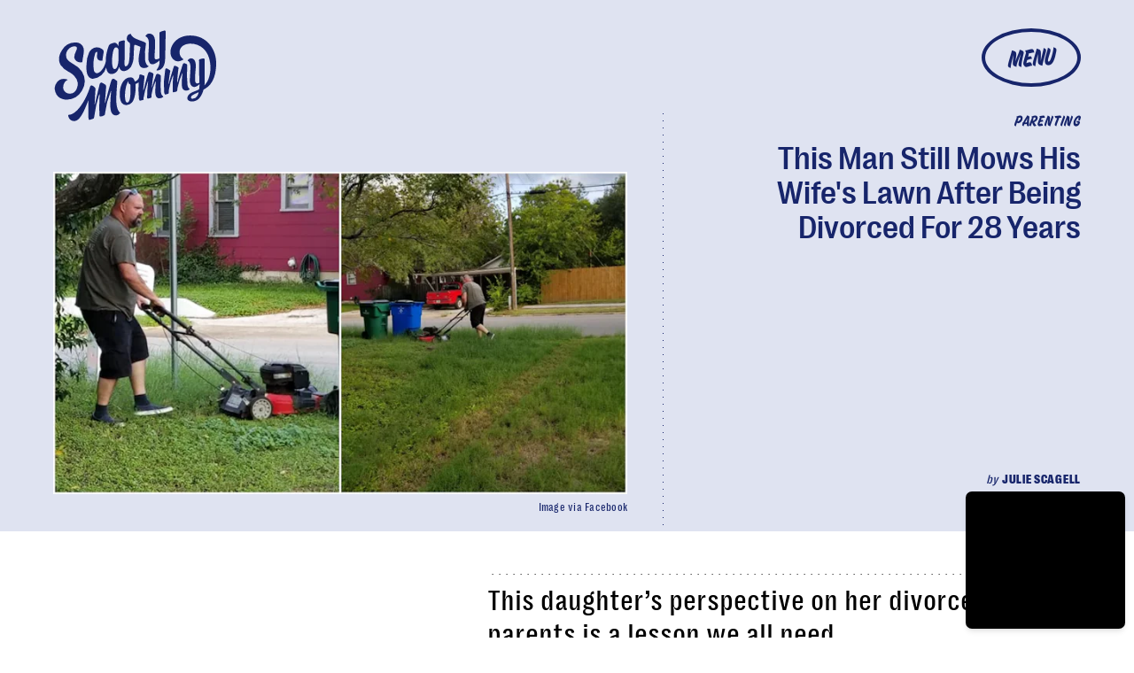

--- FILE ---
content_type: text/html; charset=utf-8
request_url: https://www.google.com/recaptcha/api2/aframe
body_size: 264
content:
<!DOCTYPE HTML><html><head><meta http-equiv="content-type" content="text/html; charset=UTF-8"></head><body><script nonce="0lkYm0UphSiSg62nKxSbmA">/** Anti-fraud and anti-abuse applications only. See google.com/recaptcha */ try{var clients={'sodar':'https://pagead2.googlesyndication.com/pagead/sodar?'};window.addEventListener("message",function(a){try{if(a.source===window.parent){var b=JSON.parse(a.data);var c=clients[b['id']];if(c){var d=document.createElement('img');d.src=c+b['params']+'&rc='+(localStorage.getItem("rc::a")?sessionStorage.getItem("rc::b"):"");window.document.body.appendChild(d);sessionStorage.setItem("rc::e",parseInt(sessionStorage.getItem("rc::e")||0)+1);localStorage.setItem("rc::h",'1769619755769');}}}catch(b){}});window.parent.postMessage("_grecaptcha_ready", "*");}catch(b){}</script></body></html>